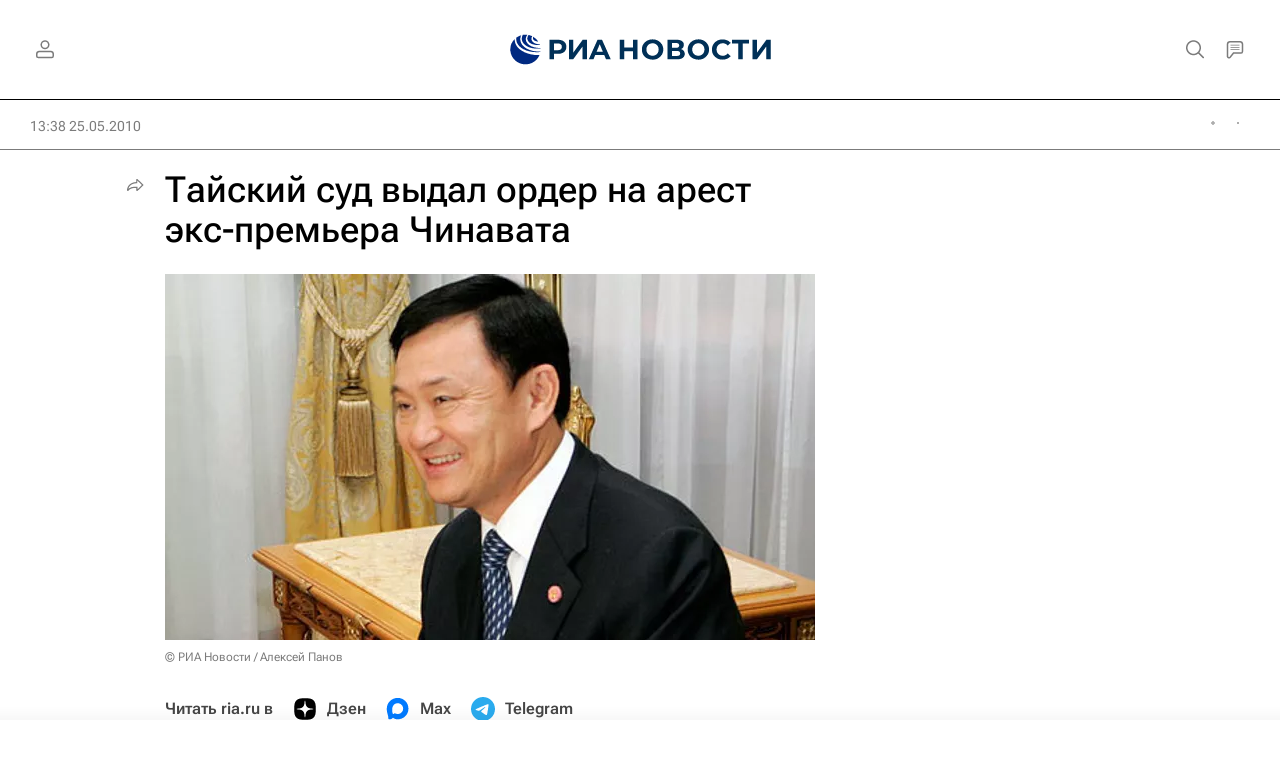

--- FILE ---
content_type: text/html
request_url: https://tns-counter.ru/nc01a**R%3Eundefined*rian_ru/ru/UTF-8/tmsec=rian_ru/326347808***
body_size: -71
content:
08DF7C6E696B0BBEX1768623038:08DF7C6E696B0BBEX1768623038